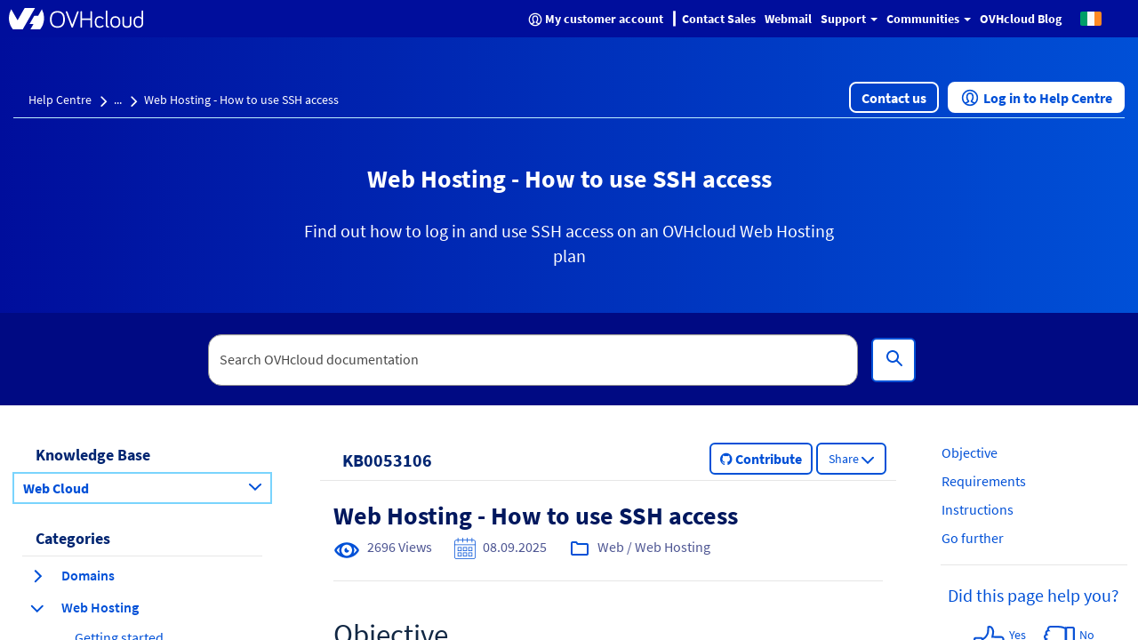

--- FILE ---
content_type: image/svg+xml;charset=UTF-8
request_url: https://help.ovhcloud.com/thumb-down-complete.svg
body_size: 462
content:
<?xml version="1.0" encoding="UTF-8"?>
<svg id="Calque_1" data-name="Calque 1" xmlns="http://www.w3.org/2000/svg" viewBox="0 0 32.69 31.24">
  <defs>
    <style>
      .cls-1 {
        fill: #fff;
        stroke: #0852d6;
        stroke-miterlimit: 10;
        stroke-width: 2px;
      }
    </style>
  </defs>
  <path class="cls-1" d="M23.58,16.96c.09.29.27.56.52.75.27.21.6.31.93.31h5.17c.83,0,1.5-.67,1.5-1.5V4.26c0-.09,0-.51,0-.98,0-.79-.65-1.43-1.44-1.43h-5.1c-.69,0-1.32.46-1.54,1.1,0,0-.01,0-.02-.01v14.02Z"/>
  <path class="cls-1" d="M1,12.15c.04.69.35,1.32.89,1.79.22.2.47.35.74.47-.11.07-.22.15-.32.23-.64.51-.99,1.18-.99,1.88,0,.66.25,1.29.69,1.78.44.48,1.04.78,1.69.85h.25s8.92.01,8.92.01c-.09.63-.28,1.85-.54,3.08-.16.78-.34,1.82-.24,2.96.1,1.17.46,2.27,1.12,3.36.83,1.39,1.87,1.68,2.59,1.68.64,0,1.1-.23,1.15-.25l.19-.1v-.22s.25-4.52.39-5.54c.06-.41.57-2.16,1.63-3.88,1.37-2.24,2.79-3.03,3.86-3.26V2.84c-2.4-1.2-5.1-1.84-7.84-1.84H7.01c-1.06,0-2.03.66-2.39,1.64-.34.92-.22,1.78.3,2.4-.59.04-1.14.27-1.58.66-.49.44-.8,1.04-.87,1.69-.08.76.17,1.49.65,2.03-.53.11-1.01.37-1.39.77-.5.53-.76,1.22-.72,1.96Z"/>
</svg>